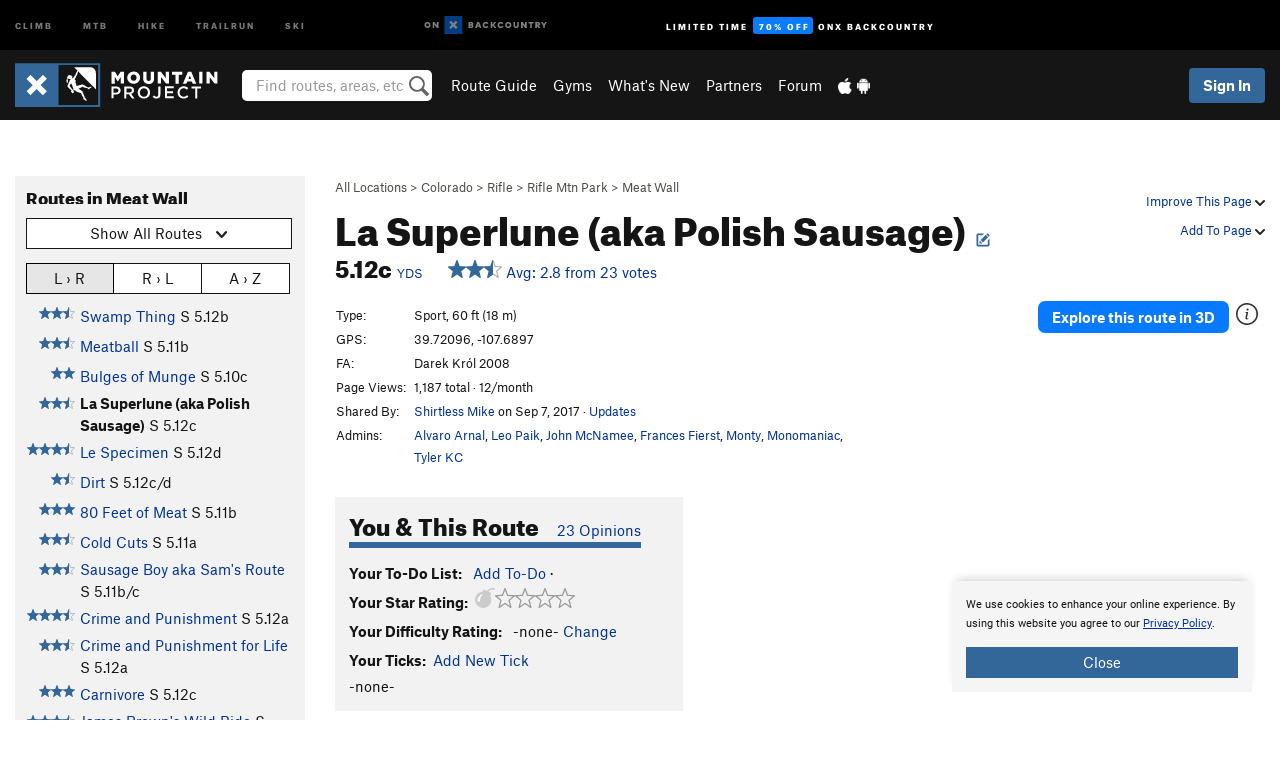

--- FILE ---
content_type: text/html; charset=utf-8
request_url: https://www.google.com/recaptcha/enterprise/anchor?ar=1&k=6LdFNV0jAAAAAJb9kqjVRGnzoAzDwSuJU1LLcyLn&co=aHR0cHM6Ly93d3cubW91bnRhaW5wcm9qZWN0LmNvbTo0NDM.&hl=en&v=N67nZn4AqZkNcbeMu4prBgzg&size=invisible&anchor-ms=20000&execute-ms=30000&cb=yymoz15mswxd
body_size: 48859
content:
<!DOCTYPE HTML><html dir="ltr" lang="en"><head><meta http-equiv="Content-Type" content="text/html; charset=UTF-8">
<meta http-equiv="X-UA-Compatible" content="IE=edge">
<title>reCAPTCHA</title>
<style type="text/css">
/* cyrillic-ext */
@font-face {
  font-family: 'Roboto';
  font-style: normal;
  font-weight: 400;
  font-stretch: 100%;
  src: url(//fonts.gstatic.com/s/roboto/v48/KFO7CnqEu92Fr1ME7kSn66aGLdTylUAMa3GUBHMdazTgWw.woff2) format('woff2');
  unicode-range: U+0460-052F, U+1C80-1C8A, U+20B4, U+2DE0-2DFF, U+A640-A69F, U+FE2E-FE2F;
}
/* cyrillic */
@font-face {
  font-family: 'Roboto';
  font-style: normal;
  font-weight: 400;
  font-stretch: 100%;
  src: url(//fonts.gstatic.com/s/roboto/v48/KFO7CnqEu92Fr1ME7kSn66aGLdTylUAMa3iUBHMdazTgWw.woff2) format('woff2');
  unicode-range: U+0301, U+0400-045F, U+0490-0491, U+04B0-04B1, U+2116;
}
/* greek-ext */
@font-face {
  font-family: 'Roboto';
  font-style: normal;
  font-weight: 400;
  font-stretch: 100%;
  src: url(//fonts.gstatic.com/s/roboto/v48/KFO7CnqEu92Fr1ME7kSn66aGLdTylUAMa3CUBHMdazTgWw.woff2) format('woff2');
  unicode-range: U+1F00-1FFF;
}
/* greek */
@font-face {
  font-family: 'Roboto';
  font-style: normal;
  font-weight: 400;
  font-stretch: 100%;
  src: url(//fonts.gstatic.com/s/roboto/v48/KFO7CnqEu92Fr1ME7kSn66aGLdTylUAMa3-UBHMdazTgWw.woff2) format('woff2');
  unicode-range: U+0370-0377, U+037A-037F, U+0384-038A, U+038C, U+038E-03A1, U+03A3-03FF;
}
/* math */
@font-face {
  font-family: 'Roboto';
  font-style: normal;
  font-weight: 400;
  font-stretch: 100%;
  src: url(//fonts.gstatic.com/s/roboto/v48/KFO7CnqEu92Fr1ME7kSn66aGLdTylUAMawCUBHMdazTgWw.woff2) format('woff2');
  unicode-range: U+0302-0303, U+0305, U+0307-0308, U+0310, U+0312, U+0315, U+031A, U+0326-0327, U+032C, U+032F-0330, U+0332-0333, U+0338, U+033A, U+0346, U+034D, U+0391-03A1, U+03A3-03A9, U+03B1-03C9, U+03D1, U+03D5-03D6, U+03F0-03F1, U+03F4-03F5, U+2016-2017, U+2034-2038, U+203C, U+2040, U+2043, U+2047, U+2050, U+2057, U+205F, U+2070-2071, U+2074-208E, U+2090-209C, U+20D0-20DC, U+20E1, U+20E5-20EF, U+2100-2112, U+2114-2115, U+2117-2121, U+2123-214F, U+2190, U+2192, U+2194-21AE, U+21B0-21E5, U+21F1-21F2, U+21F4-2211, U+2213-2214, U+2216-22FF, U+2308-230B, U+2310, U+2319, U+231C-2321, U+2336-237A, U+237C, U+2395, U+239B-23B7, U+23D0, U+23DC-23E1, U+2474-2475, U+25AF, U+25B3, U+25B7, U+25BD, U+25C1, U+25CA, U+25CC, U+25FB, U+266D-266F, U+27C0-27FF, U+2900-2AFF, U+2B0E-2B11, U+2B30-2B4C, U+2BFE, U+3030, U+FF5B, U+FF5D, U+1D400-1D7FF, U+1EE00-1EEFF;
}
/* symbols */
@font-face {
  font-family: 'Roboto';
  font-style: normal;
  font-weight: 400;
  font-stretch: 100%;
  src: url(//fonts.gstatic.com/s/roboto/v48/KFO7CnqEu92Fr1ME7kSn66aGLdTylUAMaxKUBHMdazTgWw.woff2) format('woff2');
  unicode-range: U+0001-000C, U+000E-001F, U+007F-009F, U+20DD-20E0, U+20E2-20E4, U+2150-218F, U+2190, U+2192, U+2194-2199, U+21AF, U+21E6-21F0, U+21F3, U+2218-2219, U+2299, U+22C4-22C6, U+2300-243F, U+2440-244A, U+2460-24FF, U+25A0-27BF, U+2800-28FF, U+2921-2922, U+2981, U+29BF, U+29EB, U+2B00-2BFF, U+4DC0-4DFF, U+FFF9-FFFB, U+10140-1018E, U+10190-1019C, U+101A0, U+101D0-101FD, U+102E0-102FB, U+10E60-10E7E, U+1D2C0-1D2D3, U+1D2E0-1D37F, U+1F000-1F0FF, U+1F100-1F1AD, U+1F1E6-1F1FF, U+1F30D-1F30F, U+1F315, U+1F31C, U+1F31E, U+1F320-1F32C, U+1F336, U+1F378, U+1F37D, U+1F382, U+1F393-1F39F, U+1F3A7-1F3A8, U+1F3AC-1F3AF, U+1F3C2, U+1F3C4-1F3C6, U+1F3CA-1F3CE, U+1F3D4-1F3E0, U+1F3ED, U+1F3F1-1F3F3, U+1F3F5-1F3F7, U+1F408, U+1F415, U+1F41F, U+1F426, U+1F43F, U+1F441-1F442, U+1F444, U+1F446-1F449, U+1F44C-1F44E, U+1F453, U+1F46A, U+1F47D, U+1F4A3, U+1F4B0, U+1F4B3, U+1F4B9, U+1F4BB, U+1F4BF, U+1F4C8-1F4CB, U+1F4D6, U+1F4DA, U+1F4DF, U+1F4E3-1F4E6, U+1F4EA-1F4ED, U+1F4F7, U+1F4F9-1F4FB, U+1F4FD-1F4FE, U+1F503, U+1F507-1F50B, U+1F50D, U+1F512-1F513, U+1F53E-1F54A, U+1F54F-1F5FA, U+1F610, U+1F650-1F67F, U+1F687, U+1F68D, U+1F691, U+1F694, U+1F698, U+1F6AD, U+1F6B2, U+1F6B9-1F6BA, U+1F6BC, U+1F6C6-1F6CF, U+1F6D3-1F6D7, U+1F6E0-1F6EA, U+1F6F0-1F6F3, U+1F6F7-1F6FC, U+1F700-1F7FF, U+1F800-1F80B, U+1F810-1F847, U+1F850-1F859, U+1F860-1F887, U+1F890-1F8AD, U+1F8B0-1F8BB, U+1F8C0-1F8C1, U+1F900-1F90B, U+1F93B, U+1F946, U+1F984, U+1F996, U+1F9E9, U+1FA00-1FA6F, U+1FA70-1FA7C, U+1FA80-1FA89, U+1FA8F-1FAC6, U+1FACE-1FADC, U+1FADF-1FAE9, U+1FAF0-1FAF8, U+1FB00-1FBFF;
}
/* vietnamese */
@font-face {
  font-family: 'Roboto';
  font-style: normal;
  font-weight: 400;
  font-stretch: 100%;
  src: url(//fonts.gstatic.com/s/roboto/v48/KFO7CnqEu92Fr1ME7kSn66aGLdTylUAMa3OUBHMdazTgWw.woff2) format('woff2');
  unicode-range: U+0102-0103, U+0110-0111, U+0128-0129, U+0168-0169, U+01A0-01A1, U+01AF-01B0, U+0300-0301, U+0303-0304, U+0308-0309, U+0323, U+0329, U+1EA0-1EF9, U+20AB;
}
/* latin-ext */
@font-face {
  font-family: 'Roboto';
  font-style: normal;
  font-weight: 400;
  font-stretch: 100%;
  src: url(//fonts.gstatic.com/s/roboto/v48/KFO7CnqEu92Fr1ME7kSn66aGLdTylUAMa3KUBHMdazTgWw.woff2) format('woff2');
  unicode-range: U+0100-02BA, U+02BD-02C5, U+02C7-02CC, U+02CE-02D7, U+02DD-02FF, U+0304, U+0308, U+0329, U+1D00-1DBF, U+1E00-1E9F, U+1EF2-1EFF, U+2020, U+20A0-20AB, U+20AD-20C0, U+2113, U+2C60-2C7F, U+A720-A7FF;
}
/* latin */
@font-face {
  font-family: 'Roboto';
  font-style: normal;
  font-weight: 400;
  font-stretch: 100%;
  src: url(//fonts.gstatic.com/s/roboto/v48/KFO7CnqEu92Fr1ME7kSn66aGLdTylUAMa3yUBHMdazQ.woff2) format('woff2');
  unicode-range: U+0000-00FF, U+0131, U+0152-0153, U+02BB-02BC, U+02C6, U+02DA, U+02DC, U+0304, U+0308, U+0329, U+2000-206F, U+20AC, U+2122, U+2191, U+2193, U+2212, U+2215, U+FEFF, U+FFFD;
}
/* cyrillic-ext */
@font-face {
  font-family: 'Roboto';
  font-style: normal;
  font-weight: 500;
  font-stretch: 100%;
  src: url(//fonts.gstatic.com/s/roboto/v48/KFO7CnqEu92Fr1ME7kSn66aGLdTylUAMa3GUBHMdazTgWw.woff2) format('woff2');
  unicode-range: U+0460-052F, U+1C80-1C8A, U+20B4, U+2DE0-2DFF, U+A640-A69F, U+FE2E-FE2F;
}
/* cyrillic */
@font-face {
  font-family: 'Roboto';
  font-style: normal;
  font-weight: 500;
  font-stretch: 100%;
  src: url(//fonts.gstatic.com/s/roboto/v48/KFO7CnqEu92Fr1ME7kSn66aGLdTylUAMa3iUBHMdazTgWw.woff2) format('woff2');
  unicode-range: U+0301, U+0400-045F, U+0490-0491, U+04B0-04B1, U+2116;
}
/* greek-ext */
@font-face {
  font-family: 'Roboto';
  font-style: normal;
  font-weight: 500;
  font-stretch: 100%;
  src: url(//fonts.gstatic.com/s/roboto/v48/KFO7CnqEu92Fr1ME7kSn66aGLdTylUAMa3CUBHMdazTgWw.woff2) format('woff2');
  unicode-range: U+1F00-1FFF;
}
/* greek */
@font-face {
  font-family: 'Roboto';
  font-style: normal;
  font-weight: 500;
  font-stretch: 100%;
  src: url(//fonts.gstatic.com/s/roboto/v48/KFO7CnqEu92Fr1ME7kSn66aGLdTylUAMa3-UBHMdazTgWw.woff2) format('woff2');
  unicode-range: U+0370-0377, U+037A-037F, U+0384-038A, U+038C, U+038E-03A1, U+03A3-03FF;
}
/* math */
@font-face {
  font-family: 'Roboto';
  font-style: normal;
  font-weight: 500;
  font-stretch: 100%;
  src: url(//fonts.gstatic.com/s/roboto/v48/KFO7CnqEu92Fr1ME7kSn66aGLdTylUAMawCUBHMdazTgWw.woff2) format('woff2');
  unicode-range: U+0302-0303, U+0305, U+0307-0308, U+0310, U+0312, U+0315, U+031A, U+0326-0327, U+032C, U+032F-0330, U+0332-0333, U+0338, U+033A, U+0346, U+034D, U+0391-03A1, U+03A3-03A9, U+03B1-03C9, U+03D1, U+03D5-03D6, U+03F0-03F1, U+03F4-03F5, U+2016-2017, U+2034-2038, U+203C, U+2040, U+2043, U+2047, U+2050, U+2057, U+205F, U+2070-2071, U+2074-208E, U+2090-209C, U+20D0-20DC, U+20E1, U+20E5-20EF, U+2100-2112, U+2114-2115, U+2117-2121, U+2123-214F, U+2190, U+2192, U+2194-21AE, U+21B0-21E5, U+21F1-21F2, U+21F4-2211, U+2213-2214, U+2216-22FF, U+2308-230B, U+2310, U+2319, U+231C-2321, U+2336-237A, U+237C, U+2395, U+239B-23B7, U+23D0, U+23DC-23E1, U+2474-2475, U+25AF, U+25B3, U+25B7, U+25BD, U+25C1, U+25CA, U+25CC, U+25FB, U+266D-266F, U+27C0-27FF, U+2900-2AFF, U+2B0E-2B11, U+2B30-2B4C, U+2BFE, U+3030, U+FF5B, U+FF5D, U+1D400-1D7FF, U+1EE00-1EEFF;
}
/* symbols */
@font-face {
  font-family: 'Roboto';
  font-style: normal;
  font-weight: 500;
  font-stretch: 100%;
  src: url(//fonts.gstatic.com/s/roboto/v48/KFO7CnqEu92Fr1ME7kSn66aGLdTylUAMaxKUBHMdazTgWw.woff2) format('woff2');
  unicode-range: U+0001-000C, U+000E-001F, U+007F-009F, U+20DD-20E0, U+20E2-20E4, U+2150-218F, U+2190, U+2192, U+2194-2199, U+21AF, U+21E6-21F0, U+21F3, U+2218-2219, U+2299, U+22C4-22C6, U+2300-243F, U+2440-244A, U+2460-24FF, U+25A0-27BF, U+2800-28FF, U+2921-2922, U+2981, U+29BF, U+29EB, U+2B00-2BFF, U+4DC0-4DFF, U+FFF9-FFFB, U+10140-1018E, U+10190-1019C, U+101A0, U+101D0-101FD, U+102E0-102FB, U+10E60-10E7E, U+1D2C0-1D2D3, U+1D2E0-1D37F, U+1F000-1F0FF, U+1F100-1F1AD, U+1F1E6-1F1FF, U+1F30D-1F30F, U+1F315, U+1F31C, U+1F31E, U+1F320-1F32C, U+1F336, U+1F378, U+1F37D, U+1F382, U+1F393-1F39F, U+1F3A7-1F3A8, U+1F3AC-1F3AF, U+1F3C2, U+1F3C4-1F3C6, U+1F3CA-1F3CE, U+1F3D4-1F3E0, U+1F3ED, U+1F3F1-1F3F3, U+1F3F5-1F3F7, U+1F408, U+1F415, U+1F41F, U+1F426, U+1F43F, U+1F441-1F442, U+1F444, U+1F446-1F449, U+1F44C-1F44E, U+1F453, U+1F46A, U+1F47D, U+1F4A3, U+1F4B0, U+1F4B3, U+1F4B9, U+1F4BB, U+1F4BF, U+1F4C8-1F4CB, U+1F4D6, U+1F4DA, U+1F4DF, U+1F4E3-1F4E6, U+1F4EA-1F4ED, U+1F4F7, U+1F4F9-1F4FB, U+1F4FD-1F4FE, U+1F503, U+1F507-1F50B, U+1F50D, U+1F512-1F513, U+1F53E-1F54A, U+1F54F-1F5FA, U+1F610, U+1F650-1F67F, U+1F687, U+1F68D, U+1F691, U+1F694, U+1F698, U+1F6AD, U+1F6B2, U+1F6B9-1F6BA, U+1F6BC, U+1F6C6-1F6CF, U+1F6D3-1F6D7, U+1F6E0-1F6EA, U+1F6F0-1F6F3, U+1F6F7-1F6FC, U+1F700-1F7FF, U+1F800-1F80B, U+1F810-1F847, U+1F850-1F859, U+1F860-1F887, U+1F890-1F8AD, U+1F8B0-1F8BB, U+1F8C0-1F8C1, U+1F900-1F90B, U+1F93B, U+1F946, U+1F984, U+1F996, U+1F9E9, U+1FA00-1FA6F, U+1FA70-1FA7C, U+1FA80-1FA89, U+1FA8F-1FAC6, U+1FACE-1FADC, U+1FADF-1FAE9, U+1FAF0-1FAF8, U+1FB00-1FBFF;
}
/* vietnamese */
@font-face {
  font-family: 'Roboto';
  font-style: normal;
  font-weight: 500;
  font-stretch: 100%;
  src: url(//fonts.gstatic.com/s/roboto/v48/KFO7CnqEu92Fr1ME7kSn66aGLdTylUAMa3OUBHMdazTgWw.woff2) format('woff2');
  unicode-range: U+0102-0103, U+0110-0111, U+0128-0129, U+0168-0169, U+01A0-01A1, U+01AF-01B0, U+0300-0301, U+0303-0304, U+0308-0309, U+0323, U+0329, U+1EA0-1EF9, U+20AB;
}
/* latin-ext */
@font-face {
  font-family: 'Roboto';
  font-style: normal;
  font-weight: 500;
  font-stretch: 100%;
  src: url(//fonts.gstatic.com/s/roboto/v48/KFO7CnqEu92Fr1ME7kSn66aGLdTylUAMa3KUBHMdazTgWw.woff2) format('woff2');
  unicode-range: U+0100-02BA, U+02BD-02C5, U+02C7-02CC, U+02CE-02D7, U+02DD-02FF, U+0304, U+0308, U+0329, U+1D00-1DBF, U+1E00-1E9F, U+1EF2-1EFF, U+2020, U+20A0-20AB, U+20AD-20C0, U+2113, U+2C60-2C7F, U+A720-A7FF;
}
/* latin */
@font-face {
  font-family: 'Roboto';
  font-style: normal;
  font-weight: 500;
  font-stretch: 100%;
  src: url(//fonts.gstatic.com/s/roboto/v48/KFO7CnqEu92Fr1ME7kSn66aGLdTylUAMa3yUBHMdazQ.woff2) format('woff2');
  unicode-range: U+0000-00FF, U+0131, U+0152-0153, U+02BB-02BC, U+02C6, U+02DA, U+02DC, U+0304, U+0308, U+0329, U+2000-206F, U+20AC, U+2122, U+2191, U+2193, U+2212, U+2215, U+FEFF, U+FFFD;
}
/* cyrillic-ext */
@font-face {
  font-family: 'Roboto';
  font-style: normal;
  font-weight: 900;
  font-stretch: 100%;
  src: url(//fonts.gstatic.com/s/roboto/v48/KFO7CnqEu92Fr1ME7kSn66aGLdTylUAMa3GUBHMdazTgWw.woff2) format('woff2');
  unicode-range: U+0460-052F, U+1C80-1C8A, U+20B4, U+2DE0-2DFF, U+A640-A69F, U+FE2E-FE2F;
}
/* cyrillic */
@font-face {
  font-family: 'Roboto';
  font-style: normal;
  font-weight: 900;
  font-stretch: 100%;
  src: url(//fonts.gstatic.com/s/roboto/v48/KFO7CnqEu92Fr1ME7kSn66aGLdTylUAMa3iUBHMdazTgWw.woff2) format('woff2');
  unicode-range: U+0301, U+0400-045F, U+0490-0491, U+04B0-04B1, U+2116;
}
/* greek-ext */
@font-face {
  font-family: 'Roboto';
  font-style: normal;
  font-weight: 900;
  font-stretch: 100%;
  src: url(//fonts.gstatic.com/s/roboto/v48/KFO7CnqEu92Fr1ME7kSn66aGLdTylUAMa3CUBHMdazTgWw.woff2) format('woff2');
  unicode-range: U+1F00-1FFF;
}
/* greek */
@font-face {
  font-family: 'Roboto';
  font-style: normal;
  font-weight: 900;
  font-stretch: 100%;
  src: url(//fonts.gstatic.com/s/roboto/v48/KFO7CnqEu92Fr1ME7kSn66aGLdTylUAMa3-UBHMdazTgWw.woff2) format('woff2');
  unicode-range: U+0370-0377, U+037A-037F, U+0384-038A, U+038C, U+038E-03A1, U+03A3-03FF;
}
/* math */
@font-face {
  font-family: 'Roboto';
  font-style: normal;
  font-weight: 900;
  font-stretch: 100%;
  src: url(//fonts.gstatic.com/s/roboto/v48/KFO7CnqEu92Fr1ME7kSn66aGLdTylUAMawCUBHMdazTgWw.woff2) format('woff2');
  unicode-range: U+0302-0303, U+0305, U+0307-0308, U+0310, U+0312, U+0315, U+031A, U+0326-0327, U+032C, U+032F-0330, U+0332-0333, U+0338, U+033A, U+0346, U+034D, U+0391-03A1, U+03A3-03A9, U+03B1-03C9, U+03D1, U+03D5-03D6, U+03F0-03F1, U+03F4-03F5, U+2016-2017, U+2034-2038, U+203C, U+2040, U+2043, U+2047, U+2050, U+2057, U+205F, U+2070-2071, U+2074-208E, U+2090-209C, U+20D0-20DC, U+20E1, U+20E5-20EF, U+2100-2112, U+2114-2115, U+2117-2121, U+2123-214F, U+2190, U+2192, U+2194-21AE, U+21B0-21E5, U+21F1-21F2, U+21F4-2211, U+2213-2214, U+2216-22FF, U+2308-230B, U+2310, U+2319, U+231C-2321, U+2336-237A, U+237C, U+2395, U+239B-23B7, U+23D0, U+23DC-23E1, U+2474-2475, U+25AF, U+25B3, U+25B7, U+25BD, U+25C1, U+25CA, U+25CC, U+25FB, U+266D-266F, U+27C0-27FF, U+2900-2AFF, U+2B0E-2B11, U+2B30-2B4C, U+2BFE, U+3030, U+FF5B, U+FF5D, U+1D400-1D7FF, U+1EE00-1EEFF;
}
/* symbols */
@font-face {
  font-family: 'Roboto';
  font-style: normal;
  font-weight: 900;
  font-stretch: 100%;
  src: url(//fonts.gstatic.com/s/roboto/v48/KFO7CnqEu92Fr1ME7kSn66aGLdTylUAMaxKUBHMdazTgWw.woff2) format('woff2');
  unicode-range: U+0001-000C, U+000E-001F, U+007F-009F, U+20DD-20E0, U+20E2-20E4, U+2150-218F, U+2190, U+2192, U+2194-2199, U+21AF, U+21E6-21F0, U+21F3, U+2218-2219, U+2299, U+22C4-22C6, U+2300-243F, U+2440-244A, U+2460-24FF, U+25A0-27BF, U+2800-28FF, U+2921-2922, U+2981, U+29BF, U+29EB, U+2B00-2BFF, U+4DC0-4DFF, U+FFF9-FFFB, U+10140-1018E, U+10190-1019C, U+101A0, U+101D0-101FD, U+102E0-102FB, U+10E60-10E7E, U+1D2C0-1D2D3, U+1D2E0-1D37F, U+1F000-1F0FF, U+1F100-1F1AD, U+1F1E6-1F1FF, U+1F30D-1F30F, U+1F315, U+1F31C, U+1F31E, U+1F320-1F32C, U+1F336, U+1F378, U+1F37D, U+1F382, U+1F393-1F39F, U+1F3A7-1F3A8, U+1F3AC-1F3AF, U+1F3C2, U+1F3C4-1F3C6, U+1F3CA-1F3CE, U+1F3D4-1F3E0, U+1F3ED, U+1F3F1-1F3F3, U+1F3F5-1F3F7, U+1F408, U+1F415, U+1F41F, U+1F426, U+1F43F, U+1F441-1F442, U+1F444, U+1F446-1F449, U+1F44C-1F44E, U+1F453, U+1F46A, U+1F47D, U+1F4A3, U+1F4B0, U+1F4B3, U+1F4B9, U+1F4BB, U+1F4BF, U+1F4C8-1F4CB, U+1F4D6, U+1F4DA, U+1F4DF, U+1F4E3-1F4E6, U+1F4EA-1F4ED, U+1F4F7, U+1F4F9-1F4FB, U+1F4FD-1F4FE, U+1F503, U+1F507-1F50B, U+1F50D, U+1F512-1F513, U+1F53E-1F54A, U+1F54F-1F5FA, U+1F610, U+1F650-1F67F, U+1F687, U+1F68D, U+1F691, U+1F694, U+1F698, U+1F6AD, U+1F6B2, U+1F6B9-1F6BA, U+1F6BC, U+1F6C6-1F6CF, U+1F6D3-1F6D7, U+1F6E0-1F6EA, U+1F6F0-1F6F3, U+1F6F7-1F6FC, U+1F700-1F7FF, U+1F800-1F80B, U+1F810-1F847, U+1F850-1F859, U+1F860-1F887, U+1F890-1F8AD, U+1F8B0-1F8BB, U+1F8C0-1F8C1, U+1F900-1F90B, U+1F93B, U+1F946, U+1F984, U+1F996, U+1F9E9, U+1FA00-1FA6F, U+1FA70-1FA7C, U+1FA80-1FA89, U+1FA8F-1FAC6, U+1FACE-1FADC, U+1FADF-1FAE9, U+1FAF0-1FAF8, U+1FB00-1FBFF;
}
/* vietnamese */
@font-face {
  font-family: 'Roboto';
  font-style: normal;
  font-weight: 900;
  font-stretch: 100%;
  src: url(//fonts.gstatic.com/s/roboto/v48/KFO7CnqEu92Fr1ME7kSn66aGLdTylUAMa3OUBHMdazTgWw.woff2) format('woff2');
  unicode-range: U+0102-0103, U+0110-0111, U+0128-0129, U+0168-0169, U+01A0-01A1, U+01AF-01B0, U+0300-0301, U+0303-0304, U+0308-0309, U+0323, U+0329, U+1EA0-1EF9, U+20AB;
}
/* latin-ext */
@font-face {
  font-family: 'Roboto';
  font-style: normal;
  font-weight: 900;
  font-stretch: 100%;
  src: url(//fonts.gstatic.com/s/roboto/v48/KFO7CnqEu92Fr1ME7kSn66aGLdTylUAMa3KUBHMdazTgWw.woff2) format('woff2');
  unicode-range: U+0100-02BA, U+02BD-02C5, U+02C7-02CC, U+02CE-02D7, U+02DD-02FF, U+0304, U+0308, U+0329, U+1D00-1DBF, U+1E00-1E9F, U+1EF2-1EFF, U+2020, U+20A0-20AB, U+20AD-20C0, U+2113, U+2C60-2C7F, U+A720-A7FF;
}
/* latin */
@font-face {
  font-family: 'Roboto';
  font-style: normal;
  font-weight: 900;
  font-stretch: 100%;
  src: url(//fonts.gstatic.com/s/roboto/v48/KFO7CnqEu92Fr1ME7kSn66aGLdTylUAMa3yUBHMdazQ.woff2) format('woff2');
  unicode-range: U+0000-00FF, U+0131, U+0152-0153, U+02BB-02BC, U+02C6, U+02DA, U+02DC, U+0304, U+0308, U+0329, U+2000-206F, U+20AC, U+2122, U+2191, U+2193, U+2212, U+2215, U+FEFF, U+FFFD;
}

</style>
<link rel="stylesheet" type="text/css" href="https://www.gstatic.com/recaptcha/releases/N67nZn4AqZkNcbeMu4prBgzg/styles__ltr.css">
<script nonce="ka-FBPBCqFb6V3rVrcO0ng" type="text/javascript">window['__recaptcha_api'] = 'https://www.google.com/recaptcha/enterprise/';</script>
<script type="text/javascript" src="https://www.gstatic.com/recaptcha/releases/N67nZn4AqZkNcbeMu4prBgzg/recaptcha__en.js" nonce="ka-FBPBCqFb6V3rVrcO0ng">
      
    </script></head>
<body><div id="rc-anchor-alert" class="rc-anchor-alert"></div>
<input type="hidden" id="recaptcha-token" value="[base64]">
<script type="text/javascript" nonce="ka-FBPBCqFb6V3rVrcO0ng">
      recaptcha.anchor.Main.init("[\x22ainput\x22,[\x22bgdata\x22,\x22\x22,\[base64]/[base64]/[base64]/[base64]/[base64]/[base64]/KGcoTywyNTMsTy5PKSxVRyhPLEMpKTpnKE8sMjUzLEMpLE8pKSxsKSksTykpfSxieT1mdW5jdGlvbihDLE8sdSxsKXtmb3IobD0odT1SKEMpLDApO08+MDtPLS0pbD1sPDw4fFooQyk7ZyhDLHUsbCl9LFVHPWZ1bmN0aW9uKEMsTyl7Qy5pLmxlbmd0aD4xMDQ/[base64]/[base64]/[base64]/[base64]/[base64]/[base64]/[base64]\\u003d\x22,\[base64]\x22,\x22wqwmwrk8w7JARsO5fzZUCiYww6DDvxPDssO+Bj4sSmkuw53Cvk16XV5BJmLDiVjCuT0ydGIMwrbDi2nCiSxPS1gUWFQWBMK9w7MhYQPCgMKEwrEnwqQIRMOPOcK9ChJzOMO4wox8wrlOw5DCnsO5XsOEGlbDh8O5JsK/wqHCox19w4bDv3bCpynCscOOw7XDt8ODwqMpw7E9BzUHwoEbUBtpworDrsOKPMKtw7/CocKew4kiJMK4KSZAw68IGcKHw6sBw5tec8KFw4JFw5YMwr7Co8OsJynDgjvCvMO+w6bCnHlcGsOSw4/DojYbLnbDh2Uww5QiBMOIw6dSUm7DqcK+XB8Ow510ZMO5w4jDhcKtK8KuRMKWw5fDoMKueRlVwrgRSsKOZMO4wpDDi3jChsOmw4bCuCsSb8OMADDCvg4zw610eU9DwqvCq3F5w6/CscO2w7QvUMKAwqHDn8K2FcOxwoTDmcOWwpzCnTrCinxUSG/[base64]/ChsOlwqrDqcO4OCbDucK9wr3CphrDnMK/NsKKw4bCisKOwpXCuQ4VGMKucHxJw5pAwr5LwqYgw7pkw6XDgE4BIcOmwqJ/w7JCJVk3wo/DqDDDs8K/wr7CmS7DicO9w53DscOIQ0F3JkRGMlUPDcOZw43DlMKVw5h0ImoeB8KAwr8kdF3DkW1abGTDkDldFmwwwonDmMK8ET1Qw6h2w5VAwqjDjlXDksOJC3TDp8OCw6ZvwoALwqUtw4HCghJLG8KnecKOwoRaw4s1J8OhUSQmCWXCmh/DkMOIwrfDnH1Fw57Cu23Dg8KUO3HCl8O0EMODw40XOkXCuXYvelfDvMK9ZcONwo4qwpFMIwtAw4/Cs8KWPsKdwopnwpvCtMK0bMOaSCwnwqw8YMKDwq7CmR7Cj8OiccOGd2rDp3dOKsOUwpMPw73Dh8OKFW5cJUFVwqR2wossD8K9w7kNwpXDhEpjwpnCnnJkwpHCjgVwV8Otw4jDr8Kzw6/DijBNC27Cl8OYXj99YsK3HzTCi3vCncOYanTCnS4BKWvDuSTCmsO/woTDg8ONDULCjigywqTDpSs9wrzCoMKrwpRNwrzDsAlGRxrDlsOCw7d7N8OBwrLDjmXDjcOCUi/ChVVhwqjCqcOiwo4PwqM3DsK3Cmd7fsKgwpkkTMO8YMKmwozCsMOvw5zDkjRwFMKnVcKwZgnCr15Hwq0YwosKXMOCwoLCujLCp1RCfcKbGsKIwootO1AEDD0ieMKhwoLDijTDjMKGwo7CqhYpHzA/Gh5Ww4ANw7/DnWxtwqTDjy7ChHPDuMO/BsOyPMKdwqNaUBrDq8KEBXXDpsO5wrPDnCDDn1gPwqLCvSkwwqjDiTLDr8Oiw5JtwoHDjcOxw6Ziwpkrw75Lw5EcAcKPJ8ObF2TDucKdHX0/LsO/w6p2wr3DvVPChihAw7/CjcOcwpBcLsK0AmrDtcOdGcO/BD7Ct33CocK6eRhBPCTDkcKETWTCncOaw7rDnwrCrifDpcKTwppFBhFVAMOucFJTw4Y/w7dXf8KMw5NpeFzDucO9w7/DucKsScODwotpBkjCkW3CtsKKccOYw6TDtcKbwrvClsOOwpXCi2B1w4UqVUnCoTdoIVfDnjLCm8Knw4TDoWNWwqVWw7YMwrQ4ZcKyYcO/MzjCmcKdw417FxUBQcOTC2M5Y8K+w5txdcKgesOAc8K5KRrDunovAsKvw4QawrDDjMKMw7bDkMKnEXx3w6x9YsOcwpnDrMOMKcK6LMOVwqFbw6oWwqHDtl7DvMKFD11FRVfCozjDjkg7eF1+WHfCkQ/[base64]/NRwlOcOoNcOuw5cYw619F8OJwonDo1UtAFDDo8KawodzMsOsMlrDjMO7wrPCucKowolnwqNzYXlvNXXCuSrCh0rDi1zCo8KpT8OdWcOUGVvDucOhaXrDik5lek3Dn8K/FMOOwrcmHHkjQMOnfcKXwoEQbMKzw5TDtmwrJS/[base64]/wqk8RMOOcMKNw69tczDCiAvDvzFKw6VjX1TDj8KfW8K5wplzc8KPUMKeHFzCscOrEcK2w67CoMKwBkAOwp1nwqzCtU97wq/DsT4MwpHCj8KWKFNOHxEoT8OJEkXDjjB+QxxWBT3DjwHCpsOoW0E7w5kuOsOlJ8K0fcKywoJzwp3Drl9XGCnCvzNxFyBUw55jbDbCqMOAc1PCvmZhwrEdFS03w7XDs8Onw7rCssOtwo41w47ClS57wrfDqcO7w6PCisOXZyV5FsKzTw/Cs8OOaMOlH3TCuioSwrzCpsOuw7jClMKNw54xIcOLJgLCucOow6EXwrbDrinDrcKbZsKZEsOHUMKQUG1ow75wKcOWK2HDtMOBID3CrUfDpD43GcKEw7gQw4NqwoFNw6Q8wopsw7xdLVF5wrFUw6tHG0/DtsKhCsKIdMKNZcKKVMOXQ03DkBEWw65kVA/CpMODJksLWMK0VjLCpsKLaMOPwrvDu8KARg3DrsK+AAjCm8O4w4XCqsOTwoIIRsK1wq5qHAbCiCTCshrCksOIRsKSGMOGYhRKwqvDiwZCwozCrR1AWcOaw7wEBWV0wpXDksOgG8KNKR8MK3vDkcKuw6dgw4fDm2vCoUTDnC/Du2J8wozDrMOww5ECG8O3w4fCpcOBw6kvQcK/w5bChMOhXsKRbsOZwqBvIgl+wrjDikDDmcOMXMOAw4EMwrRWIMO/NMOiwq47w54IFQ7Dqjcsw4nCnC8nw7oiIHrDmMK2w5fCogXDtSFrbsOrDgnCjMO7wrPCpMOWwo3Dvl0zN8OvwrRyUgjCksOLwqsMMREKw43CkMKZS8OXw65yUSzCusKXwow9wrVtTcKBw5zDp8O+wqzDjcO+fF/DhnhSPk/[base64]/a8O1WRzCm8KPwopjwpPCocO0NsKbwoLCv8ODwrosdcKOw4YCHTzDlwc7fMK9w5LDpMOrw48vWnHDunrDusOPQ0zDoR10WMKtCn3ChcO0e8OcA8Ofwp5EGcORw6/[base64]/DoylnXsKBwqtlPgnCp2/CnsKSwprDjMO7w7ZMwrPCnF0/YsOHw7p0wqtjw7VVw6rCosKadsOQwrjDp8KFcUwrQSbDi1QNJ8KTwqUnW0A3VXrDon3DmsKxw6BxOMKTw7kDQcOrw5nDi8KDfsKrwrc1wrNzwrHCmkDCiyjDocO/CsK+U8KFwpfDoXlwMnAhwqXDhsOaGMOxwrYBL8OVfCvCvsKcw4zCiQLClcOxw5HCh8OvDsOUUhx/esKRNwgjwqNcw5XDkSxzwrcVwrAdHXjDuMKIwqM9CcKpwpzDowN/VMKkwrLDpiDCoxUDw60bwpwOBMKkQ0IUw5zCt8OgNCFIw5EUwqXDtjpBw67CtlI2byfCmRsyRMKtw7bDtEVnCMOrNWAnC8O7EiEMw7rCp8K6Dn/[base64]/CtMOBGDRgw5osw71ewqLCjVrCucK5O8OLw57DvzkuwoRlwqVNwp1PwrzDoX7DpnTCu1Zgw6PCosKXwpjDllHCosOLw5DDj2rCuQ3CkAzDisOjfUbDkx3DpcO3wpLClcKlEMKaRsKjK8KDHMOzw5HCu8O9wqPCr2gwADo/[base64]/DpkhORUHCjglkcns1KHrDonbDtlnCoyzCgMKTWcOkTsKFE8KKG8OQcX9WGQZ4PMKaMn8Bw6rCi8K2QMKBwoctw4UHw5vCm8OzwqQtwrrDmErCpMOJOMK/wppdPikFIDDCnTcOBSbDmhrCmGQMwoMKw4LCrDlPfcKJFcOAVMK4w4DDu3l5EE3Ci8Oowp8Rw4EkwpbDk8K8wpkXU3wRBMKHVsKwwqFOw7hIwoIwasKJw7hvw6V7w50QwrvDrcOLI8O+XQNNw77CgsKkIsOFADvCgsOkw4LDjMK4wr0pX8KAwofCoT/CgsKWw5LDm8OGfcO7wrHCicONP8KFwrXDhcO9UsKVw6xaTsKPwpjCtsK3XsOcG8KoNmnDoyYWw5BpwrDCsMOCHMOQw7DDkQweworDuMK5w48RYj3DmcKJXcKPw7XCvXvCkEQmwpcAwoo4w71ZHxrCjEYqwpnCjsKBccK8KVbCgMOqwo8Bw7bDhwBawq1kEiTCvX/[base64]/CkMO1wqA7Q8K4VwDDkhnCnMK7aFPChnrCgz80S8O0ZmcqbFLDicOHw6ckwrAtfcKkw5jCvknDncOBw6ABw6PCvDzDmhQnZgrCkAxIeMOnaMOlA8OIL8OyAcOaEDjDscKlPMOVw5DDk8K9esKiw7ppHWzCvXDDvB/CnMOfw5dMA0/CkB3ChUQ0wrx3w7B7w4dDbXd+wo4oOcO3w5lFwrZQOELDlcOow7/DhMOZwro/OBvDvh1rE8OuQ8Kqw6Yvwo7Ds8OTF8OPwpTDm1rDkj/[base64]/DnsK0SsKSbMKawqxow7XDuGtfw7LDtMKRw7XDql3DtcK7dMOuKFdmBQ0UYgFLw7FTZsKlLMOGw53CvcONw4/DvSrDiMKeKXDChBjCu8KfwpVESWQDwo1JwoNEw4vCjsKKw7PDtcKhIMKUL3pHw6oowrYIwq4Tw5LCnMOrezPDq8OReHzDkhTDsS7Dj8OXwrvCv8OEYsKnR8OFwpsSEcOIZcKww4gyWFrCtHnDk8Obw7bDmVQ+NsKowoI2EWBCYw5ywq3Ckw/[base64]/Cojt2R8O8OTnDhy4OWsKmOcOFMMOwR0hhejw0wrrDlWYRw5YLAsOnwpbCmMOVwqgdw5ddwojCqcOzO8ODw5g2eQLDpsKuJ8OYwooyw609w5PDocK1wotIwp/[base64]/DkBFYHsOrccKvMsKew4/DtcOzG8KScsK2w67CgyvDtHjDpDPDq8KKwrDCqMKjJwHDsV1AdMOHwrfCsHhYeidDZH1SV8O6wpUMDx0BHVViw4Ztw6MNwrcpHsKtw6JpVMOIwo8Fw4PDgMOgRCokFSfCiyVtw5LCtMKHE2VWwqV3DMOvw4vCuXnDtDsswocMEcO6RsKHITDDkBzDlMOgw4/DrsKbcgYjW3RGw60Zw6U8w6zDqcOcKWLCisKqw5dPERN6w6BAw6jChMOdw7c1XcONwqXDlDLDsDBGKsOMwr9/DcKOQ1fDjMKmwq1pwqrCqsK2HC7DosOKw4VYw5syw67CpgUSO8KlKz1FfGbCp8OuIiccw4PDl8KmIcKTw5/[base64]/CiHp5wpDDsC3CmXzDmh0Hwr3Dr8KUw43DtX5oHcKAw7oicCdewpkKw6p1BsK1w40lwoZVN1Nvw410aMKHw7DDpMOxw5BzNsOaw73DocOkwpQGTGbCrcO4FsK5Rg/[base64]/[base64]/DtsOIwrBub8OKEMOGw50Rwo/CpSfCv8KMw7bCr8OewqF7w7zDj8KdPgV0w6vDm8OAwooMUsKPFAk3wpkXbDbDn8Ouw7dcXcOEVQRJw7XCiWx+YktxAMKXwpDCsENcw40JeMO3BsOUwpLDjW/CpwLCusORf8OFT2bCucKVwr7CnlJRwpdbw4FCIMKKwrFjdh/CsRUkegcRbMKZwojDtnt2aAcawqbChMOTVcKQw5zCvmbDnxnCgsOywqA4RA11w6UFPsKAMcKFw5jDq1YrIsKfwqFVScOIwr7DpgzDhVfClQQPcMOxw4Y/wp1fw6NCfkHClMOhVXc2BsKfVWh2wo4PMlrCrMKowr8zQsOhwr0BwqrDqcK3w6I3w5HCpRzCrsOowpsHwojDj8KewrBFwrg9eMK1McOdOhRRw63DkcOAw5LDlXzDpBsXwr7DnmgQF8KFXR1uw41cwpdpHk/[base64]/DikZew5HCjmlXLhVrw6cEbm0nwqzCimPDn8KZJ8OiXcOpdcOtwovCncKrZMOuw7vCr8OcecONw5zDtcKtGBDDhwDDmH/DlTR4ZQoHwq3Dmy7Cu8KXw4XCsMOlwotuNMKQwpV9ETRUwrR2w51wwp/DmF8JwpvClQw8QcO3wonCjMKCbFzDlMOjLsOBIsO5NxN6Z1DCrcKQecKhwoBBw4vCiBoQwogYw7/CvsKYYE1GNzEpwpvDlSnCoG/Ckm7DhsOWP8KDw7DDsgLDnMKabj7DvDZTw5ISacKjwoPDn8OoK8Oywq/Co8KjWk3DnWzClDnDp2zDhFh3w5Ynd8O4SsKKw5YlZcOzwrDCj8KYw5otCGrDlMORMmZnB8KKOMO/dHjCtGHClcO/[base64]/bgYQM3UQIsONw4TDkxHCtCDDiQorwrgiwrvDoF3CiTJhIcO2w7bDgF7DvcKeECzCnCdNwoDDgMOCw5Vewrg3QMOYwofDjMKsN2FIcAXCkCc0wqMewoBoQcKZw4jCrcO8wqMdwr0AByg9Z0jCjcKSLx7CnMOTZcOFDi/DhcKJwpXCrMO6aMKSwpQiElA3wrTDp8OCAGrCoMO0woTCsMOywp5JEMKMe1xxK19/PcOAdMOKRMOVQx3CkhHDucO5wr1GWxTDpMOEw4nDmmZRT8OFwqJQw6pAw7gewr/CiHwGXwjDsUnDrcKZd8O8woVtwq/[base64]/CthDDhMKFIMO1IMKuwrnDowrDt0xcw4/Cg8KLw4VcwrxSw4rDscOxbiHCnxdpFxfChynCp1PDqS8YfRTCnMKmdzdawoDDmkvDuMKNWMK3NEtdRcOtfcKPw5vCgnnCqMKkNsOywqDCvsKhw4IbPBzCkMO0wqJzw5fCmsOqCcKnLsKMwp/DlMKvw44QTMKzZ8OAdMKZw746w5chdB1KBjXDjcKBGh7DmcOyw49rw4fDr8OackjDt39Iwr/[base64]/wrkqQjHDucKSw6YgwoMhesONwpJeDsKAwp7CgWXDi23Cq8OkwpN1UUwAwrxVZMK8WF8Cwq4REcOxw5LComBAKMKAQ8OrZ8KmGsO/My3DkgTDtsKsfMKAIUB3w61nCwvDmMKAw60bacKeMsKBw5LDkwDCpxnDgjRaLsK4N8KVwp/DjmLCnihFUz/DqD5jw6VXw6c6wrXCpW7CgsKeNhzDhsKMwrRkB8KTwqTDlHDCv8Kewpcgw6Z7W8KPCcOdB8K9ScKrOMOSdW7CnhDCgMOdw4vCvTrCtxdkw4IvF17DqcKzw5LDkcO4RGfDqzPDp8Oxw4HDrXA4W8KTwp95w4fDmgTDisK6wqcywp8KdnvDgRg/[base64]/[base64]/KsKEBsK1Y1Fgw5vDl8KLw494DmPCpSnCm3PDv11HHg/[base64]/S8KcHi/CssK4w5lpKcKJw7tBwrPCnDLDkMOZfBDCt3J1UzDClsK5e8KpwpxMw57DrcOtwpLCksKiGcKaw4J4w5LDpz/Cu8Ouw5DDjsKwwoswwpJ3PS58wqc3GcOMMMOZw7g4w5DCs8O8w5oXOW/Cn8O4w4PChjrDmcKeRMOww5/[base64]/CjsKjanPDjMKrbcOqwo7CvB95JsKhwpMPO8OLw4d3dMKLOsK7XGJzwq7Dv8O/[base64]/DvcO2w5gFwq7DqkXChWvCok3DtFEBGyTCscOuw68MIcKvPCRww6IPw6IzwqTCq1ULHsOgw4zDgcKywpPDucK7PsOtbMOsKcOBQsOxNcK8w5XCrcOPasKLYHdLwrjCqMKiRcKiRsOnZiTDoAjDocOGwr/Dp8OWFXx6w5fDqcOywod7w7TCh8O8w5bDuMKYLErDkXHCt3HDn2zCsMKwGX3DjXknc8OCw6I9L8OEWMOTw7AGw6jDqW7CiUU5wrPCkMO/w4YpAcKuHDQEPcOfGEHCjTvDjsOENQQAfMKjfzgFwrpGYnfDgmwRPi/DocOMwrcdZkfCv0jCpWLDvyQXw7BXw6HDtsKpwqvCjcOyw5LDkUjDmMKgLQrChcOIP8KlwqcNCMOORsOqw4tow4oFKhXDpCnDjl0JYMKNQEzCnw/Du1EqbkxSwr8fw7BmwrY9w4TCv0zDuMKSw5wNUMKRAXLChgMjw7zDlMOGfG9KScOeEcOEXkzCr8KFCg5Lw5cSFMKpQ8KTa39PN8ODw4vDrFVTw6knwqjCpinCojPCqQEXQ1LCh8ONwqPCi8KpdQHCsMOxVAAdDWYpw7/CvcK0IcKBFzbCrMOIHBFhdAUAw587WsKiwqfDjsOywqtld8O+B3I4w4fChylzZ8KqwrDCrk85VTRFwqjDjcOOE8K2w7LDoiImK8OcTg/[base64]/DphZ9OcKzw6Qcw7MEUcK0bmwPw5XCgQhKbx4uw7zDhsKfBgDChsOLwqbDksOMw5E4JXs+wprChMKZwoJYLcKrw4jDkcK2EcKlw5rCn8KwwozCmGs4bcOhw5xHw6lyBcKlwonCgMKtMC3CqcKTUjzCoMKbAzPDmcKtwqrCq1TDpRvCs8KUwpxEw7jCvsOyAk/Dqh7CklTDg8OxwqvDsxbDr2wXw6YhI8OhAsOBw6fDvTDDkB/DohrCih9qW1AMwqxHwp7ClR5vR8OoM8O8w5VmVQ4mwpMwd37DgA/Du8Ouw6XDicKYwosLwoxXw7FfbMO3wrcpwqrCrMKIw50Aw5bCtMKXRMOhasOiH8OxDQ4jw7Y3w4J8IcOxwrM6UC/Cn8K7GMKydxPCrcOOwrnDpADCrcKcw5YSw4U6wr0kw7bDpik3DsKYdFtePMKjwrhWHh4ZwrfDnhHClCdqwqHDqhbDsQ/DpRJ3wqEzwqbCrToIDj7DuFXCs8KPw7J/[base64]/[base64]/DrW/DoBV+wr3CrsOHbcKkw6YXwpFlwr7ChMKkC111cCxTwqfDjsOdw7RZwpHDpGrCsA52IB/CtMOAVkHDh8OOI2jDqsOGY2/Ch2nDssKTW37CnwvDrcOlwqVvcsOXJU5nw7p+wqjCgMKww5V3PQRnw7PDsMOdOsOPwq/CisOTwqFRw68mGSUaOgHDjMO5bXrCkcKAwpPCpGHDvE7DucKwfsKZw4New7bCry1JYiQmw5fDsFTDmsKrwqDChHIrw6oDw6dKNMOqw5bDssOcAcKAwpJjw5V/w54QGXB7HhTCk1DDmEDDpsO1B8KKJiQNw65LGcOuNSMLw73Dh8K8XDHDtcKJNz5OcsKwCMO9JE7CsUE0w5wyKnLDhVlSNTvDvcKFOMOKwp/[base64]/[base64]/CgzLDqwPDtAnCn8O2wqMaL8KOwp/[base64]/wrLCssOWYR4xw47ClsKZwpTDkXtXw4RXbsKEw4o9PsO9wqRawpR7fVB0c1jDkBR/Tl5OwrJaw6vCpcKdwqHDpiN3wrl3wqc7OlkKwrbDssO4BsOzQ8KtKsK1MH1FwpNow7/Cg1/DmzrDrnIyO8OEwqh7EsKewohswo/DrAvDhFsbwpLDscKxw5DCqsO6PMOOwrTDoMKUwppQXcKcWDdqw43CtcOWwpvDgmlZAjF8FMKZBz3ClsKBY3zCj8Kaw7DCocOgw6jCj8KGesOOw4bCo8O9b8KKA8KGwo0VVE/CmG1UScKfw6DDiMKVVsO3R8Ocw4EgCk/CjUrDni1uCyFTeg5dPgwLwo4Vw5MGwrjChsKbNcKfwpLDnWFzOnMjAMKyTQ3CvsK2w67DmMOlUmHClcKrJWDDs8ObImzDhWFzwr7Cg1sGwpjDjSxPBB/DqsOQSk5aSwlww4zDsmZlV3Bnwq4SL8ONw7BWd8K1wqZBw5guBcOtwrTDl0AAwrHDrGDCp8OEUmfCvcKydMOFHMK/wqzDp8OXClwowoXDozx1A8Kqw64KawvDhh4Yw6FiPHkTw6HCgG9CwrbDgcOFSsKewprChDbDjX87w4DDogleVhB/[base64]/w4HDg8KBW8OMfcOsP8Kew7fCuQvDkCnDu8O/TMO9w5Fgwo3DkE1/KHHCvB3CrlYMdll6w5/DnQPCkcK5H2bCoMKNWMK3asK/cWPCg8KJwoDDl8KNUDrCinrCrzJQw6vDvsKow77Dh8KswrovaC7ChsKWw6tZNsOKw7rDrw3Dp8OowoHDlBJ+VcOOwpQzFsKGwpXCsHhHM1/Du1E9w7rDncOKwogARRHCsQx9wqfCunIJIFvDu2JhdMOXwr9DJcOebG5Vw63Cq8K0w5/DrcOiw4HDj1nDu8OqwrTCuGLDkMOfw63CrMKfw6twSxzDoMOKwqbDu8OUIgwKJmDDicOIw58bcMOxdcOVw55wU8O/w7Zjwp7CnsOZw5/Dt8KdwpTDn27DjSbColnDgsO6c8KubsOwcsOowpnDh8OsClDCgHhDw60MwpMdw6TCvcKawop3wqLDsGo2cXIawr0ow7/DhAbCthxQwrjCsFttJUHDoHJYwrPClCvDlcOzWExjBsOjw6DCrMK/[base64]/w6vDlSYgw4RVfSQSw7hzw4pjw7/[base64]/CoAN4w5VFwrMpw5YrcAHDqBXChWfDhMOFeMOrN8KMw4TDhcKzwoRpwpDDs8OjSsOywp1OwoRKZTEFEjc7woTCm8KNAx/DpsK7V8K1VcKJBHLCnMOCwrDDsGAeXg/DqsKkecO8wox3QhHDp255wpzDngzChyLDvcO+YcOeR1PDviDCpTnClcOawozCgcOWwo7DjAlqwpHDosKxfMOGw4N5U8KmaMOxw6A3OMK/wp91Z8KEw7vCuTcqBEXCisOCVm5gw7ZWw5zCosKhFsK/woN0w4zCu8OfD0cnCMKkNcOgwpnClWfCosKGw4DDrMOxHMO6wr/Dg8KrOhrCocKcIcORwpAPJxUGMMO9w7lUA8O+wqfClyDCkMKQbk7DvmHDocOWLcKHw7zDr8Kww7BDw5AJw4wCw6QjwqPDlVl4w7nDusOxTFsMw6Q1wqx2w71tw4MfWsKBwoTCvXQaH8OSEMO/w6jDnMKwJgzCpQzCmMOFAsOfRVnCp8K8wqHDt8OcWmfDtEUMwpsxw4vCu2ZRwpcqfDrDlMKcIMOVw5nCq34Pw7t+IR/DlSDDviVYJcOmIkPDmSHDtxTDjMKfTsO7Ql7DmsKRND8JdMOXWE3Cq8OaW8Oqd8K+w7VHbzPDlcKADsOXMMOvwrfDh8KfwpjDrE/CuXczB8OARkvDucKkwp4qwo/CoMKgwqHDvSw4w4NaworChV/DmQtrHg9kLcOXw4rDucOjBMKDSsKrTcOMQn1cQTZCLcKXwrtBbDvDscKLwobCpXUOwrTCp3Vbd8KkGArCisKHw4fCpcK/[base64]/DkRInwrADUcOIS0diwr0sP3vCu8Kcw6Inw7hgZAnDlVJlwrUuwpDCt1jDosKWwoVjOznCsGXCkcKiF8Kfw5FWwrodOcKzwqPCnGnDpR3Dp8O7ZMOZFUnDmB0xBcOQIFAow4bCrMO3SR7DqcKyw5pBRA/DtMKyw7/CmMOpw4VILEXCrAjCoMKNHCJqBcKGQMKyw6zCtsOvRH8nw54fw4TCicKQV8KwB8O6wrRkaFjDlmI1MMO1w7Vawr7CrcOLZ8Olwr7Cty4cR0LDmcOew77CkR/ChsO5OsOYdMKEZTjCtcO2wrrDj8KXwqzDhMKccwfCsDpOwqAGUsOmNsOEQijCqgoEZUFUwpPCjVUidhslWMKJGcKMwooSwrBLRMKOEDPDsUTDisK7aXDDmjddMsOYwpPCpXLCpsK6w6RCBwbCkMOCw5nCrHAjwqXDr07DlMK7wo/DrR/Ch1/Ch8KPwox1WsOkQ8KSw4Ylb2jCs3FwQsKvwrwBwp3DqULCiEjDvcOhw4DDjEbCicO4w6fCtsKeEFpNKsOewo/CvcOtYljDtE/DocKZeXLClcKvdMOlw6TDplPDgsKpw4zCoSZvw4I4w7fCicO6wpXCm28RWD/DlETDh8KXJMKGHDtGNiQ3bcKuwqdKwqPCvV08wpRmwp5gGnJXw4J2BTXClEzDmz5Tw6p3w6LCjcO4WcKhJ1kSwqjCtcKXBDhjw7s/w7ptIyPCr8OVw4IkZMOfwpzDkxR9H8O9wp7DgxBrwoJkLsOrfm3DkXnDhsKdwoVuw6HCt8O5wq7DoMOjL0DDksKIw6sPKsKXwpDDu0YKw4AdHwZ/[base64]/wr0DJX15wpnCosOLw4HDrsOaUjFDwo8Mwrc+w4LDoC4pwoUlwrfCuMOlW8Knw47CkkPCmcKsHw4xeMKHw73CrFY/eQPDtHHCqiVmw5PDvMKXYA7DmjgqBsOwwojCrxLDncKBwrF7wo19ckoOLVFQw7TCvcOUw68FOT/CvDHCjcKzw6TDiTXCq8OueCzCksKHO8OfEsKHwrHCphXCpsKNw6rCmT3DqMOew6zDt8Ofw7ltw7Q2ZMOzU3HCgcKawpbComzCpcOMwr/[base64]/Cl8KfbsKkTSsYIcORw6duCsKVD8O6w61MNcKew4HDo8Kvw7l9ZXwhIS4kwp3CkVEMAsObWXnDrcOuf3rDsXDCosOew7Irw6nDrMO0woEOVcKmw6Ybwr7Cp2HCssO9w45IRcO7SEfDpMO2RAVowqxKW3XDpcKWw7XDisKMwqkafMK9PT53w6w8wqhOw4TClz8cP8Oewo/DssOhw4rDhsKwwqHDrFwhwpjCoMKCw698V8OhwpIhw5HDtSTCuMK9wpTDticxw6haw7bDo1PCk8K+wrk5S8OSwrjCpcOBfQ/DlAZdw6/CqjFGdsOFwpwhRljDqcKUVnzCh8OZb8KZMcOqMcKwO1LCrMOgw4bCv8K8w5zCuQQTw6tqw7EfwoYfFMKXwqgiP2fCkMOrPmPCuUAuJgEmdCHDlMKzw6nCoMOSwrTCqG/[base64]/[base64]/[base64]/[base64]/wofDu0oIwo8wwrs2wptid8O7w6UTEBFTVAHDtWzDqsOdw7zDmkHCnMK/B3fDh8O7w5/DlcORwpjCgMOEwqUnwr08wo5lWTBMw7s9wrcOwoLDn3LCnjlEfDAqwp/[base64]/wr1XKMKeYMOew73Cj8OKwpo+w6Y1GcOowobDn8OAX8KCw5dpTcK4wqtZGiHDv27CtMOQZsKoNcKNw7bDvEMPcsOSDMKuwqd4w7Ztw4d3w59KCsOPXXzCvFI5w4oBHX8hK0bClcKFwocRasOaw6/[base64]/CisKZw6LCmCDCtsKhw69Cw6ASwqF1JsORwr1/w7BCw7/CjXhyOcO2w4dFw6wKwo7CgHc0H1zCvcOebQ0swo/[base64]/DgzXDm8KqfcKvwq3DtijDoMOywrUGw6FdwpxxUlbCnn5wMMOrwpRfUQvDpsOlwoN4w6p/IsKHU8O+YRFBw7VVwrxKwr1Uwopww6cHwobDiMKVHcOMVsOHwrRPRMK/V8KawpV4woPCv8O1w5/DiU7Do8KibyoBasK+wp3DuMKCPMOWwqPDjEIuw5wdw6t1woXDu1nCmcOLaMOvXcK/dsOaAsOGFsKmwqPCrXXDosOJw4HCtGzCs0fCo2/CkwrDv8OVwrRyDsOTEcKyLsOQw5RdwrxIwqEAwptvw7IOw5kEWSEfFsKgw7NMw4XCqVNtBWoawrLCg1IlwrZnw4YQw6bDicOKw7XDjDdLw41ML8K1D8KlR8K8c8O/FFPCoB0bZQNQw7jCncOoY8OoHTjDjsKmYcOQw6x4wqPCvCrDncOJwrzDqRjCvMKiw6HDoVbDijXCuMOow6XCnMKbPMOAScKdw5ZQZ8KiwosUwrPCpMKSecKSwo7CiFYsw7/DszhQwpoxw7XDlRAtwpfCsMOTw6Bxa8KTYcOdBRDCpyYIZmQ0R8OvW8KmwqsOHx/CkjfCm03CqMOHw6HDlFkOwobDqS7Dpy/[base64]/w4QSw7ZIw4I7DMKkwr0zw6ofcSA+csOAwrwuwoTCj1EidXTDpTpewoHDi8Otw6lnwovCiwBLf8OJFcKpb391wr83w7HDo8OWCcOQwpIPw5QOSsK9w74FHg1APcOZH8KYw6PCsMK1CcOZTD/Do3RmASANXmNWwrXCq8OhT8K3PcOow77DlC3CjFvCkgd5wodzw6/DuUMvO0JEScKnXCFBwonCigbClsOww6FMw4zDmMKAwpTCkcOPw4UewrzDt1sWw6zDnsK9w7bDusKpw4XDnyUYwqJJw4bDlsORwpnCiBzCocOew7oeNHgTBFPDt3JNej7DuAPDrC92ccKAwo/Dkm3CqX1VO8K6w7BuFMKJFFjDr8OZwrlycsOTey3ClcOTwovDqcO+wq7CjyHCqF0CSiUlw5LDpsOlUMK/W097A8Ovw6Rww7DCm8O9wozDtMKDwqnDicKdDnbCixxbw6pRw4bDpMObaB/DsX5XwqI0w5TCj8OBw5XCg0QiwqrCklEFwop+MXbDpcKBw4HDlsOtIDl1VUoJwoLCmsOkHnLCpxhfw4rCtHVkwoHDscOkamrDmh3DqF/CnznDlcKIQ8KKwqcuIcO4ZMO5w49LGcK+wqM5LsKgw4EkZRjDkMKeQsOTw6hNwpJLGcKnwqHDjcOwwoHCusObWh4vQVxewrUdVlbCs3hyw5/CvWYpdFbDlsKsA0sJY3HDqMO6w7RFw57DiRLCgG/DoRHDp8O+TWY7a0YkLlQPacK8w7QbLggAXcOicsO2QcOBw4hiYE86fTplwprCo8ONWFRlETLDicK1w7M/w7TDnSdIw6YbchA+TMKEwpZXFMOQCTpRwoDDosOAwrdPw4Raw71wDsKxw5PCs8KEYsOSdD4XwqXCm8OMwozDtnnCl13Dg8OfQ8KLBnNYw5zCjMKcwogxJ153wqnDgw3CjsO5csKPwqcTXDzDr2HDqiZXw51KDjpxw4dqw6/Dp8KrIEXCvR7CicKafT/CrBvDpsOHwpl6wo/DqcOUdD/DrUcNbXnDgcK7w6TDusOEwrEAdMOeOcOOwod2BygpfMOKwp9/[base64]/w5hFGT08HHVOI8O6w48hRVouw6Z3HsKAwrPDuMO0SEzDvsKzwqttchjDtkduwppFwpYdAMKJwobDvTU+T8Kaw4JowpHCjibCq8KBSsKIM8OZXnPDmSXDv8Onw4jCv0koM8Obwp/[base64]/[base64]/CicKNYFUVwrxhL8OQE30xL8KfCcODw4fDicK5w4nCnsOML8KwAhdTw4jDlsKIw7pAwoDDuijCrsOkwp3CpXXDiRLDjHBxw7HCrWF6w4TCiTjDgnVrwoXDkUXDpsOceHHCgsOVwqleMcKZKmE5MsKVw6Bvw7nDgMKrw4rCqTYabcOYw5LDn8K/[base64]/DmgRGXSsHAgJcwqfDhyDCmMORWAvDpMOLXhdUwoQPwpUowqkvwrvDg2g3w4HCmQfCncO4eRjClBtOwpPCtBh7CgDCrCEeWMOEdH3Cu1w2w4rDmMKBwrQ6W2HCv1wXPcKPUcOTwrzDmRbCjA/[base64]/[base64]/CtUTCjcK/wrguwq06wo4MGn3Co8KIZg4OwrTDm8KTwok0wpzDj8OIw5VPSgMiw6sHw5bCscKxUsOgwq5tScKBw6NtDcOdw4tWHgPCmlvCiQvCtMK1DMOSw5DDkCx4w6cLw70ywpAGw516w596wpUtwq3CpzDCoSPChjzCokN/[base64]/CrDbDnsKbwqYIXsKmc3jDtC/CicOiXsOLA1fDlX/CjXfDmT/ChsObByJGwopBw73DgcKqw7HDt0HCgMO+w43Cr8O2f3nDoCzCvMO0e8KmWcO0dMKQJMKDw7bDv8Oyw5NlWBrCgR/CjcKeEcOIwoHDo8OLC35+b8Ocw6JuSy88w5h7VRjCqMOPH8Kvw5pJdcKew7MOw5jDkcKXwr/DhsOSwqXClcKNZ1nCgw8AwrDDqjXCi37DhsKaP8OXw5BcC8KEw6ldXcOvw4pffF9ew7QRw7DClMOmw7jCqMKGYgJyScO/w77DoGLClcKGGcKywo7DqcKkw7jCvQzCpcOQwoxPfsOOPAQTYsK+LETDtA4Te8OGGMKiwp10OcODwqfChEMuJ3kGw5gxwrfDmMOZwozCpsKJRRxTbMK/w5Ydwq3CsAVNLcKLwrrCtcOdEWxpDsOvwppewoPCtsOON2bDqB/Cm8Kuw5Ypw6rDr8OcA8KMJwDCrcO1AmfDisODwrnCtMOQwq16worDhcKca8KsRMKHaVHDq8OrWcK2wrkNfj9gw7/Dv8OZOz0NHsOawr4BwprCoMOpHMO9w69qw6MvfkdpwohUw6BOAh5mw5gNwr7ChMKIwqnCq8O4Nm3CuVLCpcORwo4uw4pfw5kbw4QlwrlbwpvDvMKgesKqacK3aXx8w5HDmcK/w6HDucK4wpB2wp7ChsO5amYKPMKlesO2HW9ew5HCg8OId8OMPGJLw6DCi2HDoGBEY8OzXhVgw4bCocKaw6PDhEx+wrkDwqvDqiPDnRHCnsOMwoXCiz5sUMKzwoTChQ/DmT4Dw75cwpHDl8O7SwNVw4BDwoLDvsOdw7loHXPDkcOtLMO+N8K5HWQ8b38WScONw55EEQ3CiMOzRcKjZMKmwpvCvcOWwqosCMKTFMOEC2FTKMK4UsKGO8Klw6gSNMKhwqrDoMOeSHvDlnrCssKCC8K+wr0fw6jCicO7w6XCpcK/PWHDuMOWBH7DgcO1w5XCisKaYzLCvMKpaMK8wrQ0wr/[base64]/CosOtCMObf8KJXcOUScO0CcOhw4bCqFduwpdSZ24qwoBNwq8SH3MfKcKVAMO5w5TDosKSIgrCsjJsSD/DjhDClVXCusKcVMKUU1/DsD5EccK3wrzDq8K5w6YTelpDwpUwXwLCq3Q5wpFZwq5OwqrCtCbDtcO3w5vCiEXCvndUwrjDoMKRU8OVO3zDk8KUw78GwpfCok8PTsK+IsKzwok8w6MlwrsoDsK8SGQowqPDoMKiw7HCk03DkMK/wpsgw7AaVH4iwooGM3duZsKZwoXDhirDp8OGRsKuw59/w7HDvkFPwqXDkcOXwppBD8OKZcKHwqFvw4LDocKEB8OmCjsOw4IHwrjCg8O3EMKGwpfCi8KCw4/ChwUsBMOFwps2NHlawqHDrU7DoWPDssKodlnCtD/Co8KqCTcNeTUpRcKtw7ZUwqp8GC3Dv3Nuw4XCqjdOwrfCoxrDoMOLJVxBwoIPYXY6w4lPa8KKL8Kaw51mBsOSKnnCuX5mbzrDt8KSVsK6c1UOECfDsMOJFXvCvWfCl0rDtnsrwpDDiMOHQcOfw4zDtcO+w6/[base64]/wojDisKRwrrCpmPDn8KGTsKBw4rDrsOqZ8OdAcO1wrdYEDAew6TCowLDuMOJYxXDo0TCqz0Ww5jDoW4SDsK6w4/Cj0nChk1jw6csw7DCj2nCg0HDuHLDk8ONEMO7w5USdsO6OwvDmMOcw6TCr34MAMKTwqbCoVzDjWtQZ8OEd3DDpMOKUCLCt2/DncKALMK5w7dFQX7CvhTCpWlnw4bDiwbDncOsw71TTWtSGQlOBl0+bcOUwogXXWPClMOpw5HDsMKQw7XDtGLDs8Kaw7zDr8Oaw6oLYXnDnGYFw4rDtMOJAMO6wqfDjT/Cmzoqw5MXw4cwbsOhwpDDh8O9T2h0LiPDjxRwwq7DmMOiw7snWlPDmRMRw7ZNGMOEwrDCtDItw61aBsOHwrwFwokzbiNUwqslIwUyLDPCi8Obw785w4nDj2xlA8O5bMKZwrkUNh/CmmcNw7szK8KzwrFQP3fDhsOHwpd6TG8Xwr7Cn1Y/Enwew6Fnc8KpEcO8GHp9bMO8Pi7DoGvCuH0MOxVHf8Kcw6bCp29gw6AAKkkyw7JDPBzCui3CssKTYnFLNcO9E8O3w54lw7fDqcOzJ0RIwp/[base64]/Ct8KzRcOtwrXCr058w6fDm28bw6E5EcKlLWbCt2cMYMOfPMOTIsKNw6g7wo1QLcK/w6nCrcKNTkTDnMOOw5PDnMKlwqRRwrEDClUzwqTCu25DLsOmXcOKYMKuw5QJeGXCnEhXRGxewqjCkMKDw7FrTcOOER5CPiI7YcO/aAtvIcKyU8OmHH4dRMKGw5fCosOuw5vCgsKLcCXCsMKmwpvCuhEcw7dAwonDihzDr0vDi8Orw7jCm1kFAjZSwpEKDRPDo0fCpWllLFlSFsOwXMKIwpHCsVkjbAjCk8OxwpvDgizDuMOEw6DCpyQZw45HJMKVERl+McOOK8ODwrzCuh/DoA97ckjDhMONBmQEckszwpfDn8O5P8OAwoogw60XXFl+cMOWYMKCwrHDtsKpIsOWwrkUwrPCpCPDqcKlwovDgU4jwqQ5w6rDl8OvM0oWRMKePMKBLMOvwqshwqwnbT/Cg1IwT8O2wpo9wr/CtHbCuy/CqjjCvMOxw5TCssKlV0wuNcOIwrPDt8OTw4jDuMOxAFLDjXXDtcOPacKzw6Z/wrvCuMO3woBdw7ZiejMsw7TCksOWFcOtw4JDw5PDhHrCiR3Co8Omw7fDk8OjesKYwo8/wrfCsMOnwoVtwprCuC/[base64]/FcOSEXTCoTp9wp/DsGFkw4XDiQzDqjZGwopFwqHCpsO+w5LCkVB9V8OEAsKwbxgGATvDoE3CkcKLwpfCpxF7w6/CkMKrA8KZasO4ecKCw6rCsULDicKZw4k0w4Y0wpHCsHvDvRguEcKzw6HCs8KKw5YdbMOsw7vCh8OqZkjDpBvDuX/Dl3s3K0HDgcO+wqtJAHzDhklfMl5gwq9Jw6nDrThrdcO/w4xffMOtImIFw4UOUsOHw5sKwrlzBERbEcKvwqVAJ1vDjsKeV8KNw6cVWMOrw5oVLTfDr2TDjDzDijbCgDVcwrxySsOHwpxnw4QrTRjDjMOJFsOIw6vDsHjDkEFew4nDtnLDnG/CucOnw4bCizYeUVjDm8O0w6xfwrtyFsKcG0bCksK/wrHCqjcRBFHDvcObw69tRgg\\u003d\x22],null,[\x22conf\x22,null,\x226LdFNV0jAAAAAJb9kqjVRGnzoAzDwSuJU1LLcyLn\x22,0,null,null,null,1,[21,125,63,73,95,87,41,43,42,83,102,105,109,121],[7059694,781],0,null,null,null,null,0,null,0,null,700,1,null,0,\[base64]/76lBhmnigkZhAoZnOKMAhnM8xEZ\x22,0,1,null,null,1,null,0,0,null,null,null,0],\x22https://www.mountainproject.com:443\x22,null,[3,1,1],null,null,null,1,3600,[\x22https://www.google.com/intl/en/policies/privacy/\x22,\x22https://www.google.com/intl/en/policies/terms/\x22],\x22nr7IxZfSUWnHikQ7ZJeny3VKpeE/uqHUjGnSdHS9AaI\\u003d\x22,1,0,null,1,1769599299877,0,0,[189,135,9],null,[179],\x22RC-uHcujRnTTANXCA\x22,null,null,null,null,null,\x220dAFcWeA7sSnDAB6hOZZvcSrNDSPWG69wFuSl4z6iWm3AeQoD1Isu4juL9mzElpMmntRXO2ltebVBF6J-lsCoMuN8MZWmkw3JJZQ\x22,1769682099783]");
    </script></body></html>

--- FILE ---
content_type: text/html; charset=utf-8
request_url: https://www.google.com/recaptcha/api2/aframe
body_size: -245
content:
<!DOCTYPE HTML><html><head><meta http-equiv="content-type" content="text/html; charset=UTF-8"></head><body><script nonce="VHKYGFUgcT9lGzVB3zMEOg">/** Anti-fraud and anti-abuse applications only. See google.com/recaptcha */ try{var clients={'sodar':'https://pagead2.googlesyndication.com/pagead/sodar?'};window.addEventListener("message",function(a){try{if(a.source===window.parent){var b=JSON.parse(a.data);var c=clients[b['id']];if(c){var d=document.createElement('img');d.src=c+b['params']+'&rc='+(localStorage.getItem("rc::a")?sessionStorage.getItem("rc::b"):"");window.document.body.appendChild(d);sessionStorage.setItem("rc::e",parseInt(sessionStorage.getItem("rc::e")||0)+1);localStorage.setItem("rc::h",'1769595701029');}}}catch(b){}});window.parent.postMessage("_grecaptcha_ready", "*");}catch(b){}</script></body></html>

--- FILE ---
content_type: text/javascript; charset=utf-8
request_url: https://app.link/_r?sdk=web2.86.5&branch_key=key_live_pjQ0EKK0ulHZ2Vn7cvVJNidguqosf7sF&callback=branch_callback__0
body_size: 71
content:
/**/ typeof branch_callback__0 === 'function' && branch_callback__0("1545003209425826595");